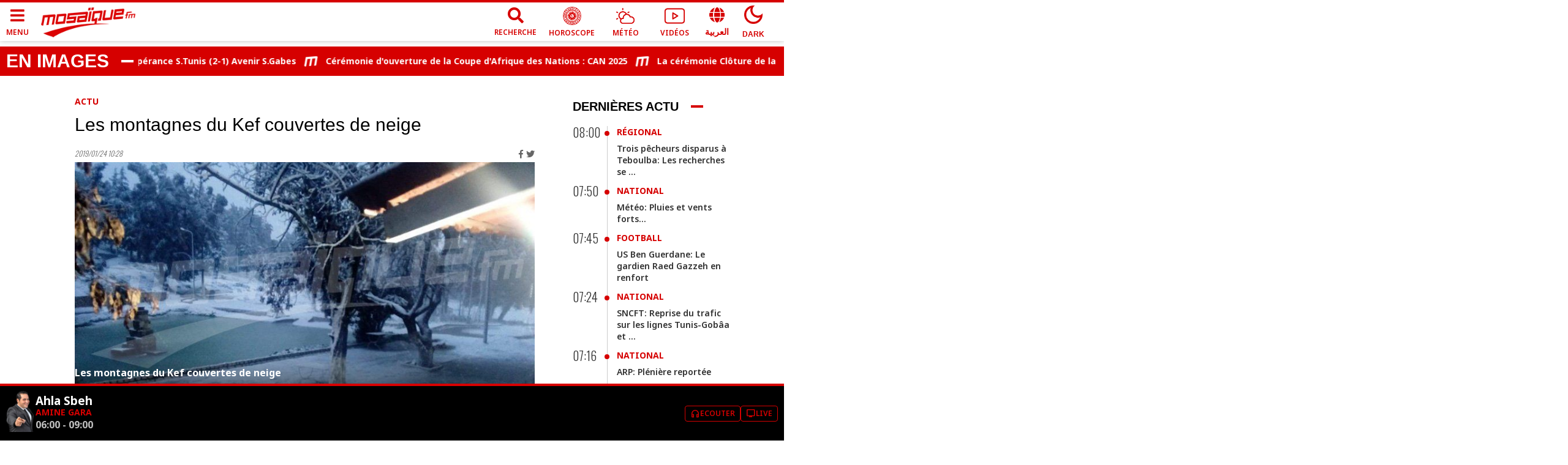

--- FILE ---
content_type: text/html; charset=utf-8
request_url: https://www.google.com/recaptcha/api2/aframe
body_size: 252
content:
<!DOCTYPE HTML><html><head><meta http-equiv="content-type" content="text/html; charset=UTF-8"></head><body><script nonce="X8YkHuL2Sxv5FnAk3OJLMg">/** Anti-fraud and anti-abuse applications only. See google.com/recaptcha */ try{var clients={'sodar':'https://pagead2.googlesyndication.com/pagead/sodar?'};window.addEventListener("message",function(a){try{if(a.source===window.parent){var b=JSON.parse(a.data);var c=clients[b['id']];if(c){var d=document.createElement('img');d.src=c+b['params']+'&rc='+(localStorage.getItem("rc::a")?sessionStorage.getItem("rc::b"):"");window.document.body.appendChild(d);sessionStorage.setItem("rc::e",parseInt(sessionStorage.getItem("rc::e")||0)+1);localStorage.setItem("rc::h",'1768979148532');}}}catch(b){}});window.parent.postMessage("_grecaptcha_ready", "*");}catch(b){}</script></body></html>